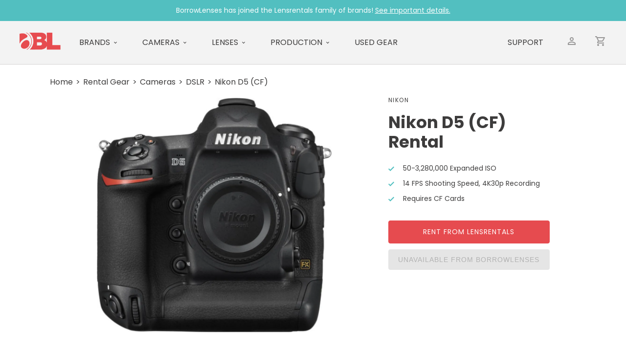

--- FILE ---
content_type: text/html; charset=utf-8
request_url: https://www.borrowlenses.com/rent/product/nikon-d5-dslr-camera-body-dual-cf-slots?INTPR=BLOG-BL-FIELD-2016-Shooting-First-Wedding-Tips
body_size: 3573
content:
<!DOCTYPE html><html lang=en><head><meta charset=UTF-8><meta content="width=device-width" name=viewport><title>Rent a Nikon D5 (CF) - BorrowLenses.com</title><link href=/favicon.ico rel=icon><link href=https://www.lensrentals.com/rent/nikon-d5-cf rel=canonical><link href=/_astro/index.Hw2_xoWi.css rel=stylesheet /><style>.deets{margin:0 12%;padding:1em 0}.deets h3{border-top:1px solid #d4d3d3;padding:26px 0 10px}.deets ol,.deets ul{padding-left:2rem;margin:0 0 1rem}.deets p{margin:0 0 1em}.product.astro-o535ooio{background:#fff}.breadcrumbs.astro-o535ooio{display:block}.breadcrumbs.astro-o535ooio li.astro-o535ooio{display:inline-block}.breadcrumbs.astro-o535ooio li.astro-o535ooio:before{content:">";display:inline-block;margin:0 6px}.breadcrumbs.astro-o535ooio li.astro-o535ooio:first-child:before{display:none}.main.astro-o535ooio{display:flex;flex-direction:column}.images.astro-o535ooio{margin:20px 20px 20px 0}.bigImage.astro-o535ooio{width:100%;max-height:30em;object-fit:contain}.mainInfo.astro-o535ooio{width:90%;margin:2em auto}.brand.astro-o535ooio{text-transform:uppercase;font-size:12px;letter-spacing:1.5px;font-weight:400;margin-bottom:16px}.name.astro-o535ooio{font-size:34px;line-height:40px;font-weight:700;margin-bottom:24px}.checklist.astro-o535ooio{list-style:none;font-size:14px;margin-bottom:24px}.checklistItem.astro-o535ooio{padding:0 0 10px 30px;position:relative}.checklistItem.astro-o535ooio:before{content:"";display:block;position:absolute;left:0;top:6px;background:url("data:image/svg+xml,%3c?xml%20version='1.0'%20encoding='UTF-8'?%3e%3csvg%20width='12px'%20height='10px'%20viewBox='0%200%2012%2010'%20version='1.1'%20xmlns='http://www.w3.org/2000/svg'%20xmlns:xlink='http://www.w3.org/1999/xlink'%3e%3ctitle%3eicon/check%3c/title%3e%3cg%20id='Designs'%20stroke='none'%20stroke-width='1'%20fill='none'%20fill-rule='evenodd'%3e%3cg%20id='Product-Detail'%20transform='translate(-741.000000,%20-398.000000)'%20fill='%2352BFC0'%3e%3cg%20id='hero'%20transform='translate(0.000000,%20179.000000)'%3e%3cg%20id='details'%20transform='translate(734.500000,%2064.000000)'%3e%3cg%20id='bullets'%20transform='translate(0.500000,%20148.000000)'%3e%3cg%20id='icon/check'%20transform='translate(0.000000,%201.000000)'%3e%3cpolygon%20id='Shape'%20points='16.59%206.58%2010%2013.17%207.41%2010.59%206%2012%2010%2016%2018%208'%3e%3c/polygon%3e%3c/g%3e%3c/g%3e%3c/g%3e%3c/g%3e%3c/g%3e%3c/g%3e%3c/svg%3e") left center no-repeat;width:12px;height:10px}.blurb.astro-o535ooio{margin-bottom:24px}.blurb.astro-o535ooio a.astro-o535ooio:link,.blurb.astro-o535ooio a.astro-o535ooio:visited{text-decoration:underline;transition:.15s}.blurb.astro-o535ooio a.astro-o535ooio:hover{color:#da474a}.button.astro-o535ooio{display:block;width:100%;font-size:14px;border:1px solid #e64b4f;background:#e64b4f;border-radius:4px;color:#fff;text-transform:uppercase;padding:12px 16px;transition:.15s;letter-spacing:1px;margin:12px 0;text-align:center;max-width:32em}.rent.astro-o535ooio:hover{background:#da474a;border-color:#da474a}.unavailable.astro-o535ooio{color:#b2b2b2;background-color:#e5e5e5;border-color:#e5e5e5;cursor:not-allowed}@media screen and (min-width:1000px){.main.astro-o535ooio{flex-direction:row-reverse}.mainInfo.astro-o535ooio{width:34%;min-width:330px;margin:1em 5% 0 auto}}</style></head><body><section class="astro-wpkbbupk bar">BorrowLenses has joined the Lensrentals family of brands! <a class=astro-wpkbbupk href=https://www.lensrentals.com/borrowlenses>See important details.</a></section><header><nav class="astro-dmqpwcec nav"><a class="astro-dmqpwcec logoLink" href=https://www.borrowlenses.com/ ><img alt="BorrowLenses logo" class="astro-dmqpwcec logo" src=/_astro/logo.DCg6-CAi.png></a><div class="astro-dmqpwcec item"><a class="astro-dmqpwcec link drop" href=https://www.lensrentals.com/rent/brands>Brands</a></div><div class="astro-dmqpwcec item"><a class="astro-dmqpwcec link drop" href=https://www.lensrentals.com/rent/cameras>Cameras</a></div><div class="astro-dmqpwcec item"><a class="astro-dmqpwcec link drop" href=https://www.lensrentals.com/rent/lenses>Lenses</a></div><div class="astro-dmqpwcec item"><a class="astro-dmqpwcec link drop" href=https://www.lensrentals.com/rent/video>Production</a></div><div class="astro-dmqpwcec item"><a class="astro-dmqpwcec link" href=https://www.lensrentals.com/ >Used Gear</a></div><ul class="astro-dmqpwcec r"><li class="astro-dmqpwcec item"><a class="astro-dmqpwcec link" href=https://support.borrowlenses.com/ >Support</a></li><li class="astro-dmqpwcec icon"><span class="astro-dmqpwcec account">Account</span></li><li class="astro-dmqpwcec icon"><span class="astro-dmqpwcec cart" title="BorrowLenses is no longer accepting orders.">Cart</span></li></ul></nav></header><main><article class="astro-o535ooio product"><ul class="astro-o535ooio breadcrumbs"><li class=astro-o535ooio>Home</li><li class=astro-o535ooio>Rental Gear</li><li class=astro-o535ooio>Cameras</li><li class=astro-o535ooio>DSLR</li><li class=astro-o535ooio>Nikon D5 (CF)</li></ul><section class="astro-o535ooio main"><section class="astro-o535ooio mainInfo"><h3 class="astro-o535ooio brand">Nikon</h3><h1 class="astro-o535ooio name">Nikon D5 (CF) Rental</h1><ul class="astro-o535ooio checklist"><li class="astro-o535ooio checklistItem">50-3,280,000 Expanded ISO</li><li class="astro-o535ooio checklistItem">14 FPS Shooting Speed, 4K30p Recording</li><li class="astro-o535ooio checklistItem">Requires CF Cards</li></ul><a class="astro-o535ooio button rent" href=https://www.lensrentals.com/rent/nikon-d5-cf>Rent from Lensrentals</a> <button class="astro-o535ooio button unavailable" disabled=disabled>Unavailable from BorrowLenses</button></section><section class="astro-o535ooio images"><picture><source srcset=/_astro/nikon-d5-dslr-camera-body-dual-cf-slots-1.DOeOc0Hi_hqmKL.avif type=image/avif><source srcset=/_astro/nikon-d5-dslr-camera-body-dual-cf-slots-1.DOeOc0Hi_ZWcMnD.webp type=image/webp><img alt="" class="astro-o535ooio bigImage" src=/_astro/nikon-d5-dslr-camera-body-dual-cf-slots-1.DOeOc0Hi_Z1SfSSj.jpg decoding=async height=1000 loading=lazy width=1000></picture></section></section></article><section class="astro-o535ooio deets overview"><h3 class=astro-o535ooio>Overview</h3><p class=astro-o535ooio>The Nikon D5 (CF) is the updated flagship to the Nikon D4 and has improvements even over the Nikon D4s, most notably 4K video and an ultra-extended ISO of up to 3,280,000 all while maintaining a super quick shooting speed of up to 14 frames per second. The full frame sensor has an updated processor with a configurable AF system of 153 points that are compatible with lenses using an effective f/5.6 or faster (use the 15 point setting for shooting at f/8).</p><p class=astro-o535ooio>Shoot 3840 x 2160 4K at 30/25/24p at an angle of view that approximates a 1.5x crop sensor or, optionally, full HD 1080p in FX mode. There is also a 1920 x 1080 crop movie format that produces a roughly 3x effective lens focal increase. For these crop formats, DX lenses may be used. You can shoot simultaneous external and internal footage and, for audio, you have your choice of an external mic jack with 30 different volume levels or internal stereo with 20-step increment adjustments. A dedicated power aperture button (Pv) allows you to achieve smooth, continuous exposure transitions when moving from light to dark areas. Also, a video-optimized Flat Picture Control mode can be used during recording to flatten the overall contrast curve for more control during post-production and color grading. The touchscreen Lcd has a smartphone-like interface that makes selecting AF points easy. You can also swipe through shots when reviewing, pinch to zoom, edit file names, and more.</p><p class=astro-o535ooio>As with prior Nikon bodies, the D5 still maintains complete compatibility with the Advanced Wireless Lighting system. You can add an optional WR-A10 wireless remote adapter (not included) to fire up to 6 groups of off-camera, radio-compatible Speedlights, such as the SB-5000 or SB-910. The D5 sports an ultra-fast communication system that is, overall, about 1.5x faster than the Nikon D4s. You can transfer files over LAN at approximately 400 MB/s and a reconfigured battery gives you approximately 3780 shots per charge. Overall, the D5 is a workhorse DSLR suitable for serious sports photographers, wedding shooters, journalism, videography of all kinds, landscape, wildlife, and corporate events.</p></section><section class="astro-o535ooio deets specs"><h3 class=astro-o535ooio>Specs</h3><p></p><p><strong>Sensor: </strong>20.8MP Full Frame CMOS<br/><strong>File Size/Format:</strong> 5568 x 3712, JPEG/TIFF/Raw (NEF)<br/><strong>Video Resolutions/Frame Rates:</strong></p><p>MOV/H.264</p><ul><li>3840 x 2160 (UHD 4K) at 23.98p, 25p, 29.97p (Up to 144Mbps)</li><li>1920 x 1080 (Full HD) at 23.98p, 25p, 29.97p, 50p, 59.94p (Up to 48Mbps)</li></ul><p><strong>Lens Compatibility:</strong> Nikon F Mount<br/><strong>ISO Range: </strong>100-102,400 (Extended Mode: 50-3,280,000)<br/><strong>AF Points:</strong> 153<br/><strong>Ports &amp; I/O:</strong></p><ul><li>3.5mm Headphone</li><li>3.5mm Microphone</li><li>Mini HDMI (Type C)</li><li>PC Sync-In</li><li>USB-C</li><li>Nikon 10-Pin</li><li>RJ45</li></ul><p><strong>Flash:</strong> Hot Shoe Only, Sync Speed 1/250<br/><strong>Shooting Speed:</strong> Up to 14 FPS<br/><strong>Lens Compatibility:</strong> Nikon F Mount (Lens Not Included)<br/><strong>Memory Card Compatibility:</strong> Dual CF (CompactFlash) Card Slots<br/><strong>Monitor/LCD:</strong> 3.2&#34; Touchscreen LCD<br/><strong>Dimensions:</strong> 6.3&#34; Wide x 6.2&#34; Tall x 3.6&#34; Deep<br/><strong>Weight: </strong>3.11 lbs<br/><strong>Additional Features: </strong>Weather Sealed</p><p></p></section><section class="astro-o535ooio deets rentalIncludes"><h3 class=astro-o535ooio>Rental Includes</h3><ul class=astro-o535ooio><li class=astro-o535ooio>Nikon D5 DSLR Camera</li><li class=astro-o535ooio>Body Cap</li><li class=astro-o535ooio>Camera Strap</li><li class=astro-o535ooio>EN-EL18c Battery</li><li class=astro-o535ooio>Charger</li></ul></section></main><footer class="astro-sz7xmlte footer"><section class="astro-sz7xmlte right"><strong class=astro-sz7xmlte><a class=astro-sz7xmlte href=https://www.lensrentals.com/ >Lensrentals</a></strong><p class="astro-sz7xmlte location">Memphis, TN</p><a class="astro-sz7xmlte phone" href=tel:901-754-9100>901.754.9100</a></section></footer></body></html>